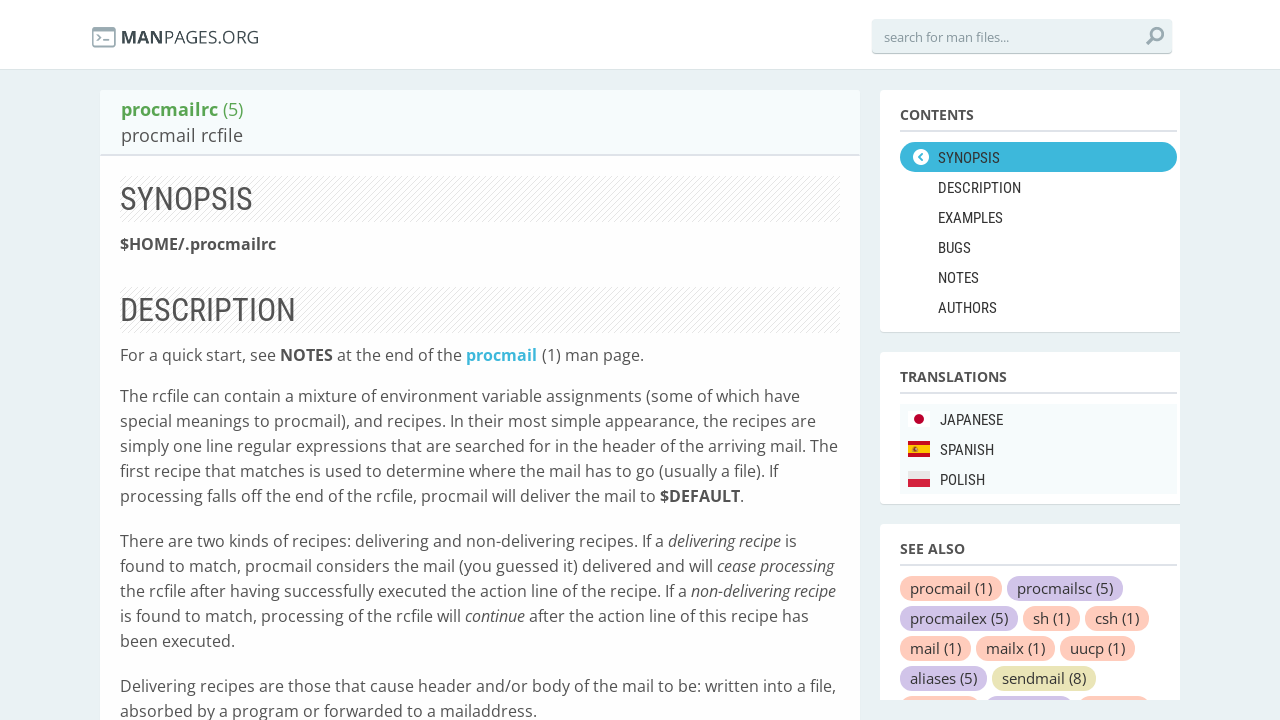

--- FILE ---
content_type: text/html; charset=utf-8
request_url: https://manpages.org/procmailrc/5
body_size: 15654
content:
<!DOCTYPE html>
<html>
<head>
  <link rel="dns-prefetch" href="//fonts.gstatic.com"/>
  <link rel="dns-prefetch" href="//fonts.googleapis.com"/>
  <link rel="dns-prefetch" href="//www.google-analytics.com"/>
  <title>man procmailrc (5): procmail rcfile</title>
  <meta http-equiv="X-UA-Compatible" content="IE=edge,chrome=1">
  <meta name="description" content="man procmailrc (5): For a quick start, see NOTES at the end of the procmail(1) man page. The rcfile can contain a mixture of environment variable assignments (some of which have special meanings to procmail), and recipes. In their most simple appearance, the recipes are simp">
  <meta name="viewport" content="width=device-width, initial-scale=1, maximum-scale=1, user-scalable=no">
  <style type="text/css">@font-face {font-family:Open Sans;font-style:italic;font-weight:300;src:url(/cf-fonts/s/open-sans/5.0.20/hebrew/300/italic.woff2);unicode-range:U+0590-05FF,U+200C-2010,U+20AA,U+25CC,U+FB1D-FB4F;font-display:swap;}@font-face {font-family:Open Sans;font-style:italic;font-weight:300;src:url(/cf-fonts/s/open-sans/5.0.20/vietnamese/300/italic.woff2);unicode-range:U+0102-0103,U+0110-0111,U+0128-0129,U+0168-0169,U+01A0-01A1,U+01AF-01B0,U+0300-0301,U+0303-0304,U+0308-0309,U+0323,U+0329,U+1EA0-1EF9,U+20AB;font-display:swap;}@font-face {font-family:Open Sans;font-style:italic;font-weight:300;src:url(/cf-fonts/s/open-sans/5.0.20/greek-ext/300/italic.woff2);unicode-range:U+1F00-1FFF;font-display:swap;}@font-face {font-family:Open Sans;font-style:italic;font-weight:300;src:url(/cf-fonts/s/open-sans/5.0.20/latin/300/italic.woff2);unicode-range:U+0000-00FF,U+0131,U+0152-0153,U+02BB-02BC,U+02C6,U+02DA,U+02DC,U+0304,U+0308,U+0329,U+2000-206F,U+2074,U+20AC,U+2122,U+2191,U+2193,U+2212,U+2215,U+FEFF,U+FFFD;font-display:swap;}@font-face {font-family:Open Sans;font-style:italic;font-weight:300;src:url(/cf-fonts/s/open-sans/5.0.20/greek/300/italic.woff2);unicode-range:U+0370-03FF;font-display:swap;}@font-face {font-family:Open Sans;font-style:italic;font-weight:300;src:url(/cf-fonts/s/open-sans/5.0.20/cyrillic/300/italic.woff2);unicode-range:U+0301,U+0400-045F,U+0490-0491,U+04B0-04B1,U+2116;font-display:swap;}@font-face {font-family:Open Sans;font-style:italic;font-weight:300;src:url(/cf-fonts/s/open-sans/5.0.20/cyrillic-ext/300/italic.woff2);unicode-range:U+0460-052F,U+1C80-1C88,U+20B4,U+2DE0-2DFF,U+A640-A69F,U+FE2E-FE2F;font-display:swap;}@font-face {font-family:Open Sans;font-style:italic;font-weight:300;src:url(/cf-fonts/s/open-sans/5.0.20/latin-ext/300/italic.woff2);unicode-range:U+0100-02AF,U+0304,U+0308,U+0329,U+1E00-1E9F,U+1EF2-1EFF,U+2020,U+20A0-20AB,U+20AD-20CF,U+2113,U+2C60-2C7F,U+A720-A7FF;font-display:swap;}@font-face {font-family:Open Sans;font-style:normal;font-weight:300;src:url(/cf-fonts/s/open-sans/5.0.20/vietnamese/300/normal.woff2);unicode-range:U+0102-0103,U+0110-0111,U+0128-0129,U+0168-0169,U+01A0-01A1,U+01AF-01B0,U+0300-0301,U+0303-0304,U+0308-0309,U+0323,U+0329,U+1EA0-1EF9,U+20AB;font-display:swap;}@font-face {font-family:Open Sans;font-style:normal;font-weight:300;src:url(/cf-fonts/s/open-sans/5.0.20/hebrew/300/normal.woff2);unicode-range:U+0590-05FF,U+200C-2010,U+20AA,U+25CC,U+FB1D-FB4F;font-display:swap;}@font-face {font-family:Open Sans;font-style:normal;font-weight:300;src:url(/cf-fonts/s/open-sans/5.0.20/cyrillic-ext/300/normal.woff2);unicode-range:U+0460-052F,U+1C80-1C88,U+20B4,U+2DE0-2DFF,U+A640-A69F,U+FE2E-FE2F;font-display:swap;}@font-face {font-family:Open Sans;font-style:normal;font-weight:300;src:url(/cf-fonts/s/open-sans/5.0.20/greek/300/normal.woff2);unicode-range:U+0370-03FF;font-display:swap;}@font-face {font-family:Open Sans;font-style:normal;font-weight:300;src:url(/cf-fonts/s/open-sans/5.0.20/latin-ext/300/normal.woff2);unicode-range:U+0100-02AF,U+0304,U+0308,U+0329,U+1E00-1E9F,U+1EF2-1EFF,U+2020,U+20A0-20AB,U+20AD-20CF,U+2113,U+2C60-2C7F,U+A720-A7FF;font-display:swap;}@font-face {font-family:Open Sans;font-style:normal;font-weight:300;src:url(/cf-fonts/s/open-sans/5.0.20/latin/300/normal.woff2);unicode-range:U+0000-00FF,U+0131,U+0152-0153,U+02BB-02BC,U+02C6,U+02DA,U+02DC,U+0304,U+0308,U+0329,U+2000-206F,U+2074,U+20AC,U+2122,U+2191,U+2193,U+2212,U+2215,U+FEFF,U+FFFD;font-display:swap;}@font-face {font-family:Open Sans;font-style:normal;font-weight:300;src:url(/cf-fonts/s/open-sans/5.0.20/greek-ext/300/normal.woff2);unicode-range:U+1F00-1FFF;font-display:swap;}@font-face {font-family:Open Sans;font-style:normal;font-weight:300;src:url(/cf-fonts/s/open-sans/5.0.20/cyrillic/300/normal.woff2);unicode-range:U+0301,U+0400-045F,U+0490-0491,U+04B0-04B1,U+2116;font-display:swap;}@font-face {font-family:Open Sans;font-style:italic;font-weight:400;src:url(/cf-fonts/s/open-sans/5.0.20/vietnamese/400/italic.woff2);unicode-range:U+0102-0103,U+0110-0111,U+0128-0129,U+0168-0169,U+01A0-01A1,U+01AF-01B0,U+0300-0301,U+0303-0304,U+0308-0309,U+0323,U+0329,U+1EA0-1EF9,U+20AB;font-display:swap;}@font-face {font-family:Open Sans;font-style:italic;font-weight:400;src:url(/cf-fonts/s/open-sans/5.0.20/cyrillic-ext/400/italic.woff2);unicode-range:U+0460-052F,U+1C80-1C88,U+20B4,U+2DE0-2DFF,U+A640-A69F,U+FE2E-FE2F;font-display:swap;}@font-face {font-family:Open Sans;font-style:italic;font-weight:400;src:url(/cf-fonts/s/open-sans/5.0.20/greek/400/italic.woff2);unicode-range:U+0370-03FF;font-display:swap;}@font-face {font-family:Open Sans;font-style:italic;font-weight:400;src:url(/cf-fonts/s/open-sans/5.0.20/cyrillic/400/italic.woff2);unicode-range:U+0301,U+0400-045F,U+0490-0491,U+04B0-04B1,U+2116;font-display:swap;}@font-face {font-family:Open Sans;font-style:italic;font-weight:400;src:url(/cf-fonts/s/open-sans/5.0.20/latin-ext/400/italic.woff2);unicode-range:U+0100-02AF,U+0304,U+0308,U+0329,U+1E00-1E9F,U+1EF2-1EFF,U+2020,U+20A0-20AB,U+20AD-20CF,U+2113,U+2C60-2C7F,U+A720-A7FF;font-display:swap;}@font-face {font-family:Open Sans;font-style:italic;font-weight:400;src:url(/cf-fonts/s/open-sans/5.0.20/latin/400/italic.woff2);unicode-range:U+0000-00FF,U+0131,U+0152-0153,U+02BB-02BC,U+02C6,U+02DA,U+02DC,U+0304,U+0308,U+0329,U+2000-206F,U+2074,U+20AC,U+2122,U+2191,U+2193,U+2212,U+2215,U+FEFF,U+FFFD;font-display:swap;}@font-face {font-family:Open Sans;font-style:italic;font-weight:400;src:url(/cf-fonts/s/open-sans/5.0.20/hebrew/400/italic.woff2);unicode-range:U+0590-05FF,U+200C-2010,U+20AA,U+25CC,U+FB1D-FB4F;font-display:swap;}@font-face {font-family:Open Sans;font-style:italic;font-weight:400;src:url(/cf-fonts/s/open-sans/5.0.20/greek-ext/400/italic.woff2);unicode-range:U+1F00-1FFF;font-display:swap;}@font-face {font-family:Open Sans;font-style:normal;font-weight:400;src:url(/cf-fonts/s/open-sans/5.0.20/greek-ext/400/normal.woff2);unicode-range:U+1F00-1FFF;font-display:swap;}@font-face {font-family:Open Sans;font-style:normal;font-weight:400;src:url(/cf-fonts/s/open-sans/5.0.20/greek/400/normal.woff2);unicode-range:U+0370-03FF;font-display:swap;}@font-face {font-family:Open Sans;font-style:normal;font-weight:400;src:url(/cf-fonts/s/open-sans/5.0.20/hebrew/400/normal.woff2);unicode-range:U+0590-05FF,U+200C-2010,U+20AA,U+25CC,U+FB1D-FB4F;font-display:swap;}@font-face {font-family:Open Sans;font-style:normal;font-weight:400;src:url(/cf-fonts/s/open-sans/5.0.20/latin/400/normal.woff2);unicode-range:U+0000-00FF,U+0131,U+0152-0153,U+02BB-02BC,U+02C6,U+02DA,U+02DC,U+0304,U+0308,U+0329,U+2000-206F,U+2074,U+20AC,U+2122,U+2191,U+2193,U+2212,U+2215,U+FEFF,U+FFFD;font-display:swap;}@font-face {font-family:Open Sans;font-style:normal;font-weight:400;src:url(/cf-fonts/s/open-sans/5.0.20/vietnamese/400/normal.woff2);unicode-range:U+0102-0103,U+0110-0111,U+0128-0129,U+0168-0169,U+01A0-01A1,U+01AF-01B0,U+0300-0301,U+0303-0304,U+0308-0309,U+0323,U+0329,U+1EA0-1EF9,U+20AB;font-display:swap;}@font-face {font-family:Open Sans;font-style:normal;font-weight:400;src:url(/cf-fonts/s/open-sans/5.0.20/cyrillic/400/normal.woff2);unicode-range:U+0301,U+0400-045F,U+0490-0491,U+04B0-04B1,U+2116;font-display:swap;}@font-face {font-family:Open Sans;font-style:normal;font-weight:400;src:url(/cf-fonts/s/open-sans/5.0.20/latin-ext/400/normal.woff2);unicode-range:U+0100-02AF,U+0304,U+0308,U+0329,U+1E00-1E9F,U+1EF2-1EFF,U+2020,U+20A0-20AB,U+20AD-20CF,U+2113,U+2C60-2C7F,U+A720-A7FF;font-display:swap;}@font-face {font-family:Open Sans;font-style:normal;font-weight:400;src:url(/cf-fonts/s/open-sans/5.0.20/cyrillic-ext/400/normal.woff2);unicode-range:U+0460-052F,U+1C80-1C88,U+20B4,U+2DE0-2DFF,U+A640-A69F,U+FE2E-FE2F;font-display:swap;}@font-face {font-family:Open Sans;font-style:italic;font-weight:600;src:url(/cf-fonts/s/open-sans/5.0.20/cyrillic/600/italic.woff2);unicode-range:U+0301,U+0400-045F,U+0490-0491,U+04B0-04B1,U+2116;font-display:swap;}@font-face {font-family:Open Sans;font-style:italic;font-weight:600;src:url(/cf-fonts/s/open-sans/5.0.20/cyrillic-ext/600/italic.woff2);unicode-range:U+0460-052F,U+1C80-1C88,U+20B4,U+2DE0-2DFF,U+A640-A69F,U+FE2E-FE2F;font-display:swap;}@font-face {font-family:Open Sans;font-style:italic;font-weight:600;src:url(/cf-fonts/s/open-sans/5.0.20/hebrew/600/italic.woff2);unicode-range:U+0590-05FF,U+200C-2010,U+20AA,U+25CC,U+FB1D-FB4F;font-display:swap;}@font-face {font-family:Open Sans;font-style:italic;font-weight:600;src:url(/cf-fonts/s/open-sans/5.0.20/greek/600/italic.woff2);unicode-range:U+0370-03FF;font-display:swap;}@font-face {font-family:Open Sans;font-style:italic;font-weight:600;src:url(/cf-fonts/s/open-sans/5.0.20/greek-ext/600/italic.woff2);unicode-range:U+1F00-1FFF;font-display:swap;}@font-face {font-family:Open Sans;font-style:italic;font-weight:600;src:url(/cf-fonts/s/open-sans/5.0.20/latin-ext/600/italic.woff2);unicode-range:U+0100-02AF,U+0304,U+0308,U+0329,U+1E00-1E9F,U+1EF2-1EFF,U+2020,U+20A0-20AB,U+20AD-20CF,U+2113,U+2C60-2C7F,U+A720-A7FF;font-display:swap;}@font-face {font-family:Open Sans;font-style:italic;font-weight:600;src:url(/cf-fonts/s/open-sans/5.0.20/vietnamese/600/italic.woff2);unicode-range:U+0102-0103,U+0110-0111,U+0128-0129,U+0168-0169,U+01A0-01A1,U+01AF-01B0,U+0300-0301,U+0303-0304,U+0308-0309,U+0323,U+0329,U+1EA0-1EF9,U+20AB;font-display:swap;}@font-face {font-family:Open Sans;font-style:italic;font-weight:600;src:url(/cf-fonts/s/open-sans/5.0.20/latin/600/italic.woff2);unicode-range:U+0000-00FF,U+0131,U+0152-0153,U+02BB-02BC,U+02C6,U+02DA,U+02DC,U+0304,U+0308,U+0329,U+2000-206F,U+2074,U+20AC,U+2122,U+2191,U+2193,U+2212,U+2215,U+FEFF,U+FFFD;font-display:swap;}@font-face {font-family:Open Sans;font-style:normal;font-weight:600;src:url(/cf-fonts/s/open-sans/5.0.20/latin/600/normal.woff2);unicode-range:U+0000-00FF,U+0131,U+0152-0153,U+02BB-02BC,U+02C6,U+02DA,U+02DC,U+0304,U+0308,U+0329,U+2000-206F,U+2074,U+20AC,U+2122,U+2191,U+2193,U+2212,U+2215,U+FEFF,U+FFFD;font-display:swap;}@font-face {font-family:Open Sans;font-style:normal;font-weight:600;src:url(/cf-fonts/s/open-sans/5.0.20/greek-ext/600/normal.woff2);unicode-range:U+1F00-1FFF;font-display:swap;}@font-face {font-family:Open Sans;font-style:normal;font-weight:600;src:url(/cf-fonts/s/open-sans/5.0.20/hebrew/600/normal.woff2);unicode-range:U+0590-05FF,U+200C-2010,U+20AA,U+25CC,U+FB1D-FB4F;font-display:swap;}@font-face {font-family:Open Sans;font-style:normal;font-weight:600;src:url(/cf-fonts/s/open-sans/5.0.20/greek/600/normal.woff2);unicode-range:U+0370-03FF;font-display:swap;}@font-face {font-family:Open Sans;font-style:normal;font-weight:600;src:url(/cf-fonts/s/open-sans/5.0.20/cyrillic/600/normal.woff2);unicode-range:U+0301,U+0400-045F,U+0490-0491,U+04B0-04B1,U+2116;font-display:swap;}@font-face {font-family:Open Sans;font-style:normal;font-weight:600;src:url(/cf-fonts/s/open-sans/5.0.20/latin-ext/600/normal.woff2);unicode-range:U+0100-02AF,U+0304,U+0308,U+0329,U+1E00-1E9F,U+1EF2-1EFF,U+2020,U+20A0-20AB,U+20AD-20CF,U+2113,U+2C60-2C7F,U+A720-A7FF;font-display:swap;}@font-face {font-family:Open Sans;font-style:normal;font-weight:600;src:url(/cf-fonts/s/open-sans/5.0.20/cyrillic-ext/600/normal.woff2);unicode-range:U+0460-052F,U+1C80-1C88,U+20B4,U+2DE0-2DFF,U+A640-A69F,U+FE2E-FE2F;font-display:swap;}@font-face {font-family:Open Sans;font-style:normal;font-weight:600;src:url(/cf-fonts/s/open-sans/5.0.20/vietnamese/600/normal.woff2);unicode-range:U+0102-0103,U+0110-0111,U+0128-0129,U+0168-0169,U+01A0-01A1,U+01AF-01B0,U+0300-0301,U+0303-0304,U+0308-0309,U+0323,U+0329,U+1EA0-1EF9,U+20AB;font-display:swap;}@font-face {font-family:Open Sans;font-style:italic;font-weight:700;src:url(/cf-fonts/s/open-sans/5.0.20/greek-ext/700/italic.woff2);unicode-range:U+1F00-1FFF;font-display:swap;}@font-face {font-family:Open Sans;font-style:italic;font-weight:700;src:url(/cf-fonts/s/open-sans/5.0.20/latin/700/italic.woff2);unicode-range:U+0000-00FF,U+0131,U+0152-0153,U+02BB-02BC,U+02C6,U+02DA,U+02DC,U+0304,U+0308,U+0329,U+2000-206F,U+2074,U+20AC,U+2122,U+2191,U+2193,U+2212,U+2215,U+FEFF,U+FFFD;font-display:swap;}@font-face {font-family:Open Sans;font-style:italic;font-weight:700;src:url(/cf-fonts/s/open-sans/5.0.20/cyrillic-ext/700/italic.woff2);unicode-range:U+0460-052F,U+1C80-1C88,U+20B4,U+2DE0-2DFF,U+A640-A69F,U+FE2E-FE2F;font-display:swap;}@font-face {font-family:Open Sans;font-style:italic;font-weight:700;src:url(/cf-fonts/s/open-sans/5.0.20/vietnamese/700/italic.woff2);unicode-range:U+0102-0103,U+0110-0111,U+0128-0129,U+0168-0169,U+01A0-01A1,U+01AF-01B0,U+0300-0301,U+0303-0304,U+0308-0309,U+0323,U+0329,U+1EA0-1EF9,U+20AB;font-display:swap;}@font-face {font-family:Open Sans;font-style:italic;font-weight:700;src:url(/cf-fonts/s/open-sans/5.0.20/latin-ext/700/italic.woff2);unicode-range:U+0100-02AF,U+0304,U+0308,U+0329,U+1E00-1E9F,U+1EF2-1EFF,U+2020,U+20A0-20AB,U+20AD-20CF,U+2113,U+2C60-2C7F,U+A720-A7FF;font-display:swap;}@font-face {font-family:Open Sans;font-style:italic;font-weight:700;src:url(/cf-fonts/s/open-sans/5.0.20/cyrillic/700/italic.woff2);unicode-range:U+0301,U+0400-045F,U+0490-0491,U+04B0-04B1,U+2116;font-display:swap;}@font-face {font-family:Open Sans;font-style:italic;font-weight:700;src:url(/cf-fonts/s/open-sans/5.0.20/hebrew/700/italic.woff2);unicode-range:U+0590-05FF,U+200C-2010,U+20AA,U+25CC,U+FB1D-FB4F;font-display:swap;}@font-face {font-family:Open Sans;font-style:italic;font-weight:700;src:url(/cf-fonts/s/open-sans/5.0.20/greek/700/italic.woff2);unicode-range:U+0370-03FF;font-display:swap;}@font-face {font-family:Open Sans;font-style:normal;font-weight:700;src:url(/cf-fonts/s/open-sans/5.0.20/cyrillic-ext/700/normal.woff2);unicode-range:U+0460-052F,U+1C80-1C88,U+20B4,U+2DE0-2DFF,U+A640-A69F,U+FE2E-FE2F;font-display:swap;}@font-face {font-family:Open Sans;font-style:normal;font-weight:700;src:url(/cf-fonts/s/open-sans/5.0.20/latin/700/normal.woff2);unicode-range:U+0000-00FF,U+0131,U+0152-0153,U+02BB-02BC,U+02C6,U+02DA,U+02DC,U+0304,U+0308,U+0329,U+2000-206F,U+2074,U+20AC,U+2122,U+2191,U+2193,U+2212,U+2215,U+FEFF,U+FFFD;font-display:swap;}@font-face {font-family:Open Sans;font-style:normal;font-weight:700;src:url(/cf-fonts/s/open-sans/5.0.20/greek/700/normal.woff2);unicode-range:U+0370-03FF;font-display:swap;}@font-face {font-family:Open Sans;font-style:normal;font-weight:700;src:url(/cf-fonts/s/open-sans/5.0.20/cyrillic/700/normal.woff2);unicode-range:U+0301,U+0400-045F,U+0490-0491,U+04B0-04B1,U+2116;font-display:swap;}@font-face {font-family:Open Sans;font-style:normal;font-weight:700;src:url(/cf-fonts/s/open-sans/5.0.20/vietnamese/700/normal.woff2);unicode-range:U+0102-0103,U+0110-0111,U+0128-0129,U+0168-0169,U+01A0-01A1,U+01AF-01B0,U+0300-0301,U+0303-0304,U+0308-0309,U+0323,U+0329,U+1EA0-1EF9,U+20AB;font-display:swap;}@font-face {font-family:Open Sans;font-style:normal;font-weight:700;src:url(/cf-fonts/s/open-sans/5.0.20/hebrew/700/normal.woff2);unicode-range:U+0590-05FF,U+200C-2010,U+20AA,U+25CC,U+FB1D-FB4F;font-display:swap;}@font-face {font-family:Open Sans;font-style:normal;font-weight:700;src:url(/cf-fonts/s/open-sans/5.0.20/latin-ext/700/normal.woff2);unicode-range:U+0100-02AF,U+0304,U+0308,U+0329,U+1E00-1E9F,U+1EF2-1EFF,U+2020,U+20A0-20AB,U+20AD-20CF,U+2113,U+2C60-2C7F,U+A720-A7FF;font-display:swap;}@font-face {font-family:Open Sans;font-style:normal;font-weight:700;src:url(/cf-fonts/s/open-sans/5.0.20/greek-ext/700/normal.woff2);unicode-range:U+1F00-1FFF;font-display:swap;}@font-face {font-family:Open Sans;font-style:italic;font-weight:800;src:url(/cf-fonts/s/open-sans/5.0.20/latin-ext/800/italic.woff2);unicode-range:U+0100-02AF,U+0304,U+0308,U+0329,U+1E00-1E9F,U+1EF2-1EFF,U+2020,U+20A0-20AB,U+20AD-20CF,U+2113,U+2C60-2C7F,U+A720-A7FF;font-display:swap;}@font-face {font-family:Open Sans;font-style:italic;font-weight:800;src:url(/cf-fonts/s/open-sans/5.0.20/cyrillic/800/italic.woff2);unicode-range:U+0301,U+0400-045F,U+0490-0491,U+04B0-04B1,U+2116;font-display:swap;}@font-face {font-family:Open Sans;font-style:italic;font-weight:800;src:url(/cf-fonts/s/open-sans/5.0.20/hebrew/800/italic.woff2);unicode-range:U+0590-05FF,U+200C-2010,U+20AA,U+25CC,U+FB1D-FB4F;font-display:swap;}@font-face {font-family:Open Sans;font-style:italic;font-weight:800;src:url(/cf-fonts/s/open-sans/5.0.20/greek-ext/800/italic.woff2);unicode-range:U+1F00-1FFF;font-display:swap;}@font-face {font-family:Open Sans;font-style:italic;font-weight:800;src:url(/cf-fonts/s/open-sans/5.0.20/greek/800/italic.woff2);unicode-range:U+0370-03FF;font-display:swap;}@font-face {font-family:Open Sans;font-style:italic;font-weight:800;src:url(/cf-fonts/s/open-sans/5.0.20/vietnamese/800/italic.woff2);unicode-range:U+0102-0103,U+0110-0111,U+0128-0129,U+0168-0169,U+01A0-01A1,U+01AF-01B0,U+0300-0301,U+0303-0304,U+0308-0309,U+0323,U+0329,U+1EA0-1EF9,U+20AB;font-display:swap;}@font-face {font-family:Open Sans;font-style:italic;font-weight:800;src:url(/cf-fonts/s/open-sans/5.0.20/latin/800/italic.woff2);unicode-range:U+0000-00FF,U+0131,U+0152-0153,U+02BB-02BC,U+02C6,U+02DA,U+02DC,U+0304,U+0308,U+0329,U+2000-206F,U+2074,U+20AC,U+2122,U+2191,U+2193,U+2212,U+2215,U+FEFF,U+FFFD;font-display:swap;}@font-face {font-family:Open Sans;font-style:italic;font-weight:800;src:url(/cf-fonts/s/open-sans/5.0.20/cyrillic-ext/800/italic.woff2);unicode-range:U+0460-052F,U+1C80-1C88,U+20B4,U+2DE0-2DFF,U+A640-A69F,U+FE2E-FE2F;font-display:swap;}@font-face {font-family:Open Sans;font-style:normal;font-weight:800;src:url(/cf-fonts/s/open-sans/5.0.20/cyrillic/800/normal.woff2);unicode-range:U+0301,U+0400-045F,U+0490-0491,U+04B0-04B1,U+2116;font-display:swap;}@font-face {font-family:Open Sans;font-style:normal;font-weight:800;src:url(/cf-fonts/s/open-sans/5.0.20/vietnamese/800/normal.woff2);unicode-range:U+0102-0103,U+0110-0111,U+0128-0129,U+0168-0169,U+01A0-01A1,U+01AF-01B0,U+0300-0301,U+0303-0304,U+0308-0309,U+0323,U+0329,U+1EA0-1EF9,U+20AB;font-display:swap;}@font-face {font-family:Open Sans;font-style:normal;font-weight:800;src:url(/cf-fonts/s/open-sans/5.0.20/greek-ext/800/normal.woff2);unicode-range:U+1F00-1FFF;font-display:swap;}@font-face {font-family:Open Sans;font-style:normal;font-weight:800;src:url(/cf-fonts/s/open-sans/5.0.20/greek/800/normal.woff2);unicode-range:U+0370-03FF;font-display:swap;}@font-face {font-family:Open Sans;font-style:normal;font-weight:800;src:url(/cf-fonts/s/open-sans/5.0.20/latin-ext/800/normal.woff2);unicode-range:U+0100-02AF,U+0304,U+0308,U+0329,U+1E00-1E9F,U+1EF2-1EFF,U+2020,U+20A0-20AB,U+20AD-20CF,U+2113,U+2C60-2C7F,U+A720-A7FF;font-display:swap;}@font-face {font-family:Open Sans;font-style:normal;font-weight:800;src:url(/cf-fonts/s/open-sans/5.0.20/latin/800/normal.woff2);unicode-range:U+0000-00FF,U+0131,U+0152-0153,U+02BB-02BC,U+02C6,U+02DA,U+02DC,U+0304,U+0308,U+0329,U+2000-206F,U+2074,U+20AC,U+2122,U+2191,U+2193,U+2212,U+2215,U+FEFF,U+FFFD;font-display:swap;}@font-face {font-family:Open Sans;font-style:normal;font-weight:800;src:url(/cf-fonts/s/open-sans/5.0.20/hebrew/800/normal.woff2);unicode-range:U+0590-05FF,U+200C-2010,U+20AA,U+25CC,U+FB1D-FB4F;font-display:swap;}@font-face {font-family:Open Sans;font-style:normal;font-weight:800;src:url(/cf-fonts/s/open-sans/5.0.20/cyrillic-ext/800/normal.woff2);unicode-range:U+0460-052F,U+1C80-1C88,U+20B4,U+2DE0-2DFF,U+A640-A69F,U+FE2E-FE2F;font-display:swap;}</style>
  <style type="text/css">@font-face {font-family:Roboto Condensed;font-style:normal;font-weight:400;src:url(/cf-fonts/s/roboto-condensed/5.0.14/cyrillic/400/normal.woff2);unicode-range:U+0301,U+0400-045F,U+0490-0491,U+04B0-04B1,U+2116;font-display:swap;}@font-face {font-family:Roboto Condensed;font-style:normal;font-weight:400;src:url(/cf-fonts/s/roboto-condensed/5.0.14/greek/400/normal.woff2);unicode-range:U+0370-03FF;font-display:swap;}@font-face {font-family:Roboto Condensed;font-style:normal;font-weight:400;src:url(/cf-fonts/s/roboto-condensed/5.0.14/latin/400/normal.woff2);unicode-range:U+0000-00FF,U+0131,U+0152-0153,U+02BB-02BC,U+02C6,U+02DA,U+02DC,U+0304,U+0308,U+0329,U+2000-206F,U+2074,U+20AC,U+2122,U+2191,U+2193,U+2212,U+2215,U+FEFF,U+FFFD;font-display:swap;}@font-face {font-family:Roboto Condensed;font-style:normal;font-weight:400;src:url(/cf-fonts/s/roboto-condensed/5.0.14/latin-ext/400/normal.woff2);unicode-range:U+0100-02AF,U+0304,U+0308,U+0329,U+1E00-1E9F,U+1EF2-1EFF,U+2020,U+20A0-20AB,U+20AD-20CF,U+2113,U+2C60-2C7F,U+A720-A7FF;font-display:swap;}@font-face {font-family:Roboto Condensed;font-style:normal;font-weight:400;src:url(/cf-fonts/s/roboto-condensed/5.0.14/cyrillic-ext/400/normal.woff2);unicode-range:U+0460-052F,U+1C80-1C88,U+20B4,U+2DE0-2DFF,U+A640-A69F,U+FE2E-FE2F;font-display:swap;}@font-face {font-family:Roboto Condensed;font-style:normal;font-weight:400;src:url(/cf-fonts/s/roboto-condensed/5.0.14/greek-ext/400/normal.woff2);unicode-range:U+1F00-1FFF;font-display:swap;}@font-face {font-family:Roboto Condensed;font-style:normal;font-weight:400;src:url(/cf-fonts/s/roboto-condensed/5.0.14/vietnamese/400/normal.woff2);unicode-range:U+0102-0103,U+0110-0111,U+0128-0129,U+0168-0169,U+01A0-01A1,U+01AF-01B0,U+0300-0301,U+0303-0304,U+0308-0309,U+0323,U+0329,U+1EA0-1EF9,U+20AB;font-display:swap;}@font-face {font-family:Roboto Condensed;font-style:normal;font-weight:700;src:url(/cf-fonts/s/roboto-condensed/5.0.14/greek/700/normal.woff2);unicode-range:U+0370-03FF;font-display:swap;}@font-face {font-family:Roboto Condensed;font-style:normal;font-weight:700;src:url(/cf-fonts/s/roboto-condensed/5.0.14/cyrillic/700/normal.woff2);unicode-range:U+0301,U+0400-045F,U+0490-0491,U+04B0-04B1,U+2116;font-display:swap;}@font-face {font-family:Roboto Condensed;font-style:normal;font-weight:700;src:url(/cf-fonts/s/roboto-condensed/5.0.14/greek-ext/700/normal.woff2);unicode-range:U+1F00-1FFF;font-display:swap;}@font-face {font-family:Roboto Condensed;font-style:normal;font-weight:700;src:url(/cf-fonts/s/roboto-condensed/5.0.14/latin/700/normal.woff2);unicode-range:U+0000-00FF,U+0131,U+0152-0153,U+02BB-02BC,U+02C6,U+02DA,U+02DC,U+0304,U+0308,U+0329,U+2000-206F,U+2074,U+20AC,U+2122,U+2191,U+2193,U+2212,U+2215,U+FEFF,U+FFFD;font-display:swap;}@font-face {font-family:Roboto Condensed;font-style:normal;font-weight:700;src:url(/cf-fonts/s/roboto-condensed/5.0.14/latin-ext/700/normal.woff2);unicode-range:U+0100-02AF,U+0304,U+0308,U+0329,U+1E00-1E9F,U+1EF2-1EFF,U+2020,U+20A0-20AB,U+20AD-20CF,U+2113,U+2C60-2C7F,U+A720-A7FF;font-display:swap;}@font-face {font-family:Roboto Condensed;font-style:normal;font-weight:700;src:url(/cf-fonts/s/roboto-condensed/5.0.14/vietnamese/700/normal.woff2);unicode-range:U+0102-0103,U+0110-0111,U+0128-0129,U+0168-0169,U+01A0-01A1,U+01AF-01B0,U+0300-0301,U+0303-0304,U+0308-0309,U+0323,U+0329,U+1EA0-1EF9,U+20AB;font-display:swap;}@font-face {font-family:Roboto Condensed;font-style:normal;font-weight:700;src:url(/cf-fonts/s/roboto-condensed/5.0.14/cyrillic-ext/700/normal.woff2);unicode-range:U+0460-052F,U+1C80-1C88,U+20B4,U+2DE0-2DFF,U+A640-A69F,U+FE2E-FE2F;font-display:swap;}</style>
  <link href='//fonts.googleapis.com/css?family=Droid+Sans+Mono' rel='stylesheet' type='text/css'>
  <link data-turbolinks-track="true" href="/assets/application-f7897fbdd67c6822d0a0ff57b3ffc02f.css" media="all" rel="stylesheet" />
  <script async="async" data-turbolinks-track="true" src="/assets/application-b47bf462822a1e5557c375def5c1aa58.js"></script>

  <!--[if IE]>
        
    <![endif]-->
<script type="text/javascript">
//<![CDATA[
      var LANG = 'en';
//]]>
</script>
  
  <meta content="authenticity_token" name="csrf-param" />
<meta content="iR1306WaTzpRNw9gSR55o/OV6a6YEoVTizxuIIf7AiU=" name="csrf-token" />
<script>
  (function(i,s,o,g,r,a,m){i['GoogleAnalyticsObject']=r;i[r]=i[r]||function(){
  (i[r].q=i[r].q||[]).push(arguments)},i[r].l=1*new Date();a=s.createElement(o),
  m=s.getElementsByTagName(o)[0];a.async=1;a.src=g;m.parentNode.insertBefore(a,m)
  })(window,document,'script','//www.google-analytics.com/analytics.js','ga');

  ga('create', 'UA-56225390-2', 'auto');
  ga('send', 'pageview');

</script>
</head>
<body>
  <div class="header-container">
    <header class="clearfix">
      <div class="logo"><a href="/"><img src="/assets/logo-01e8ca9d4868e2e64bed82dde5c62d60.png" alt="logo"></a></div>
       <!--
        <nav>
    <ul>
        <li class="synopsis selected"><a title="synopsis" href="#synopsis">SYNOPSIS</a></li>
        <li class="description"><a title="description" href="#description">DESCRIPTION</a></li>
        <li class="examples"><a title="examples" href="#examples">EXAMPLES</a></li>
        <li class="bugs"><a title="bugs" href="#bugs">BUGS</a></li>
        <li class="notes"><a title="notes" href="#notes">NOTES</a></li>
        <li class="authors"><a title="authors" href="#authors">AUTHORS</a></li>
    </ul>
  </nav>
  -->
      <div class="search">
        <form accept-charset="UTF-8" action="/pagenames/autocomplete_page_name_name" method="post"><div style="display:none"><input name="utf8" type="hidden" value="&#x2713;" /><input name="authenticity_token" type="hidden" value="iR1306WaTzpRNw9gSR55o/OV6a6YEoVTizxuIIf7AiU=" /></div>
            <input data-autocomplete="/pagenames/autocomplete_page_name_name" id="page_name_name" name="page_name[name]" placeholder="search for man files..." type="text" />
            <button type="submit" onclick="return false">
              <img src="/assets/search_-5f10690007ebc2fbfce6cf9b1f687474.svg">
            </button>
</form>      </div>
      <a class="mcat"><img src="/assets/menu-533ee2b7609b0e242c51d7f42ca18b7f.png"></a>
    </header>
  </div>
  <div id="core">
    <div class="main-wrapper">
      <link rel="stylesheet" href="//cdnjs.cloudflare.com/ajax/libs/highlight.js/8.3/styles/default.min.css">
<script src="//cdnjs.cloudflare.com/ajax/libs/highlight.js/8.3/highlight.min.js"></script>

<div class="manpages-show">


<div class="main-container">
  <main>

    <div class="article-container">
        <div class="article_table">
            <span>procmailrc<i>(5)</i></span>
            <span>procmail rcfile</span>
        </div>
      <article>
        <a name="synopsis"></a><div class="section">
<h2>SYNOPSIS</h2>


<b>$HOME/.procmailrc</b>



<br/>



</div>
<a name="description"></a><div class="section">
<h2>DESCRIPTION</h2>
For a quick start, see
<b>NOTES</b>
at the end of the
<b><a class="man" category="1" href="/procmail">procmail</a></b>(1)
man page.
<p>
The rcfile can contain a mixture of environment variable assignments (some
of which have special meanings to procmail), and recipes.  In their most
simple appearance, the recipes are simply one line regular expressions
that are searched for in the header of the arriving mail.  The first recipe
that matches is used to determine where the mail has to go (usually a file).
If processing falls off the end of the rcfile, procmail will deliver the mail
to
<b>$DEFAULT</b>.
</p><p>
There are two kinds of recipes: delivering and non-delivering recipes.
If a
<i>delivering recipe</i>
is found to match, procmail considers the mail (you guessed it) delivered and
will
<i>cease processing</i>
the rcfile after having successfully executed the action line of the recipe.
If a
<i>non-delivering recipe</i>
is found to match, processing of the rcfile will
<i>continue</i>
after the action line of this recipe has been executed.
</p><p>
Delivering recipes are those that cause header and/or body of the mail to
be: written into a file, absorbed by a program or forwarded to a mailaddress.
</p><p>
Non-delivering recipes are: those that cause the output of a program or
filter to be captured back by procmail or those that start a nesting block.
</p><p>
You can tell procmail to treat a
<i>delivering recipe</i>
as if it were a non-delivering recipe by specifying the `c' flag on
such a recipe.  This will make procmail generate a
<i>carbon copy</i>
of the mail by delivering it to this recipe, yet continue processing the
rcfile.
</p><p>
By using any number of recipes you can presort your mail extremely
straightforward into several mailfolders.  Bear in mind though that the mail
can arrive concurrently in these mailfolders (if several procmail programs
happen to run at the same time, not unlikely if a lot of mail arrives).  To
make sure this does not result in a mess, proper use of lockfiles is highly
recommended.
</p><p>
The environment variable
<b>assignments</b>
and
<b>recipes</b>
can be freely intermixed in the rcfile. If any environment variable has
a special meaning to procmail, it will be used appropriately the moment
it is parsed (i.e., you can change the current directory whenever you
want by specifying a new
<b>MAILDIR</b>,
switch lockfiles by specifying a new
<b>LOCKFILE</b>,
change the umask at any time, etc., the possibilities are endless :-).
</p><p>
The assignments and substitutions of these environment variables are handled
exactly like in
<b><a class="man" category="1" href="/sh">sh</a></b>(1)
(that includes all possible quotes and escapes),
with the added bonus that blanks around the '=' sign are ignored and that,
if an environment variable appears without a trailing '=', it will be
removed from the environment.  Any program in backquotes started by procmail
will have the entire mail at its stdin.
</p><p>


<br/>



</p></div>
<div class="section">
<h2>Comments</h2>
A word beginning with # and all the following characters up to a NEWLINE
are ignored.  This does not apply to condition lines, which cannot be
commented.
<br/>



</div>
<div class="section">
<h2>Recipes</h2>


<p>
A line starting with ':' marks the beginning of a recipe.  It has the
following format:
</p><p>




</p><pre>
</pre><dl compact="compact"><dt/><dd>:0 [<i>flags</i>] [ : [<i>locallockfile</i>] ]
&lt;zero or more conditions (one per line)&gt;
&lt;exactly one action line&gt;
</dd></dl>




<p>
Conditions start with a leading `*', everything after that character
is passed on to the internal egrep
<b>literally</b>,
except for leading and trailing whitespace.
These regular expressions are
<b>completely</b>
compatible to the normal
<b><a class="man" category="1" href="/egrep">egrep</a></b>(1)
extended regular expressions.  See also
<b>Extended regular expressions</b>.
</p><p>
Conditions are anded; if there are no conditions the result will be true
by default.
</p><p>

<i>Flags</i>
can be any of the following:
<br/>
Tp 0.5i
<b>H</b>
Egrep the header (default).
<br/>
Tp 
<b>B</b>
Egrep the body.
<br/>
Tp 
<b>D</b>
Tell the internal egrep to distinguish between upper and lower case (contrary
to the default which is to ignore case).
<br/>
Tp 
<b>A</b>
This recipe will not be executed unless the conditions on the last preceding
recipe (on the current block-nesting level) without the `A' or
`a' flag matched as well.  This allows you to chain actions
that depend on a common condition.
<br/>
Tp 
<b>a</b>
Has the same meaning as the `A' flag, with the additional
condition that the immediately preceding recipe must have been
<i>successfully</i>
completed before this recipe is executed.
<br/>
Tp 
<b>E</b>
This recipe only executes if the immediately preceding recipe was not
executed.  Execution of this recipe also disables any immediately
following recipes with the 'E' flag.  This allows you to specify
`else if' actions.
<br/>
Tp 
<b>e</b>
This recipe only executes if the immediately preceding recipe
<i>failed</i>
(i.e., the action line was attempted, but resulted in an error).
<br/>
Tp 
<b>h</b>
Feed the header to the pipe, file or mail destination (default).
<br/>
Tp 
<b>b</b>
Feed the body to the pipe, file or mail destination (default).
<br/>
Tp 
<b>f</b>
Consider the pipe as a filter.
<br/>
Tp 
<b>c</b>
Generate a
<b>carbon copy</b>
of this mail.  This only makes sense on
<i>delivering</i>
recipes.  The only non-delivering recipe this flag has an effect on is
on a nesting block, in order to generate a carbon copy this will
<b>clone</b>
the running procmail process (lockfiles will not be inherited), whereby
the clone will proceed as usual and the parent will jump across the block.
<br/>
Tp 
<b>w</b>
Wait for the filter or program to finish and check its exitcode (normally
ignored); if the filter is unsuccessful, then the text will not have been
filtered.
<br/>
Tp 
<b>W</b>
Has the same meaning as the `w' flag, but will suppress any
`Program failure' message.
<br/>
Tp 
<b>i</b>
Ignore any write errors on this recipe (i.e., usually due to an early closed
pipe).
<br/>
Tp 
<b>r</b>
Raw mode, do not try to ensure the mail ends with an empty line, write
it out as is.
</p><p>
There are some special conditions you can use that are not straight regular
expressions.  To select them, the condition must start with:
<br/>
Tp 0.5i
<b>!</b>
Invert the condition.
<br/>
Tp 
<b>$</b>
Evaluate the remainder of this condition according to
<b><a class="man" category="1" href="/sh">sh</a></b>(1)
substitution rules inside double quotes, skip leading whitespace,
then reparse it.
<br/>
Tp 
<b>?</b>
Use the exitcode of the specified program.
<br/>
Tp 
<b>&lt;</b>
Check if the total length of the mail is shorter than the specified (in
decimal) number of bytes.
<br/>
Tp 
<b>&gt;</b>
Analogous to '&lt;'.
<br/>
Tp 
<b>variablename </b><i>??</i>
Match the remainder of this condition against the value of this environment
variable (which cannot be a pseudo variable).  A special case is if
variablename is equal to `B', `H', `HB' or `BH'; this merely overrides the
default header/body search area defined by the initial flags on this recipe.
<br/>
Tp 
<b>\</b>
To quote any of the above at the start of the line.
<br/>



</p></div>
<div class="section">
<h2>Local lockfile</h2>


<p>
If you put a second (trailing) ':' on the first recipe line, then procmail
will use a
<i>locallockfile</i>
(for this recipe only).  You can optionally specify the locallockfile
to use; if you don't however, procmail will use the destination filename
(or the filename following the first '&gt;&gt;') and will append $LOCKEXT to it.
<br/>



</p></div>
<div class="section">
<h2>Recipe action line</h2>


<p>
The action line can start with the following characters:
<br/>
Tp 
<b>!</b>
Forwards to all the specified mail addresses.
<br/>
Tp 
<b>|</b>
Starts the specified program, possibly in $SHELL if any
of the characters $SHELLMETAS are spotted.  You can optionally prepend this
pipe symbol with
<i>variable=</i>,
which will cause stdout of the program to be captured in the environment
<i>variable</i>
(procmail will
<b>not</b>
terminate processing the rcfile at this point).
If you specify just this pipe symbol, without any program, then procmail will
pipe the mail to stdout.
<br/>
Tp 
<b>{</b>
Followed by at least one space, tab or newline will mark the start of a
nesting block.  Everything up till the next closing brace will depend on
the conditions specified for this recipe.  Unlimited nesting is permitted.
The closing brace exists merely to delimit the block, it will
<i>not</i>
cause procmail to terminate in any way.  If the end of a block is reached
processing will continue as usual after the block.
On a nesting block, the flags `H' and `B' only affect
the conditions leading up to the block, the flags `h' and
`b' have no effect whatsoever.
</p><p>
Anything else will be taken as a mailbox name (either a filename or a
directory, absolute or relative to the current directory (see MAILDIR)).
If it is a (possibly yet nonexistent) filename, the mail will be appended to
it.
</p><p>
If it is a directory, the mail will be delivered to a newly created,
guaranteed to be unique file named $MSGPREFIX* in the specified directory.
If the mailbox name ends in "/.", then this directory is
presumed to be an MH folder; i.e., procmail will use the next number it
finds available.  If the mailbox name ends in "/", then this
directory is presumed to be a maildir folder; i.e., procmail will deliver
the message to a file in a subdirectory named "tmp" and rename it to be
inside a subdirectory named "new".  If the mailbox is specified to be an MH
folder or maildir folder, procmail will create the necessary directories if
they don't exist, rather than treat the mailbox as a non-existent
filename.  When procmail is delivering to directories, you can specify
multiple directories to deliver to (procmail will do so utilising
hardlinks).
<br/>



</p></div>
<div class="section">
<h2>Environment variable defaults</h2>



<br/>
Tp 2.2i
<b>LOGNAME, HOME and SHELL</b>
Your (the recipient's) defaults
<br/>
Tp 
<b>PATH</b>
$HOME/bin :/usr/local/bin :/usr/bin :/bin
(Except
during the processing of an /etc/procmailrc file, when it will be set
to
`/usr/local/bin :/usr/bin :/bin'.)
<br/>
Tp 
<b>SHELLMETAS</b>
&amp; |&lt;&gt;~;?*[
<br/>
Tp 
<b>SHELLFLAGS</b>
-c
<br/>
Tp 
<b>ORGMAIL</b>
/var/mail/$LOGNAME
<br/>
(Unless
<b>-m</b>
has been specified, in which case it is unset)
<br/>
Tp 
<b>MAILDIR</b>
$HOME
<br/>
(Unless the name of the first successfully opened rcfile starts with
`./' or if
<b>-m</b>
has been specified, in which case it defaults to `.')
<br/>
Tp 
<b>DEFAULT</b>
$ORGMAIL
<br/>
Tp 
<b>MSGPREFIX</b>
msg.
<br/>
Tp 
<b>SENDMAIL</b>
/usr/sbin/sendmail
<br/>
Tp 
<b>SENDMAILFLAGS</b>
-oi
<br/>
Tp 
<b>HOST</b>
The current hostname
<br/>
Tp 
<b>COMSAT</b>
no
<br/>
(If an rcfile is specified on the command line)
<br/>
Tp 
<b>PROCMAIL_VERSION</b>
3.23pre
<br/>
Tp 
<b>LOCKEXT</b>
.lock
<p>
Other cleared or preset environment variables are IFS, ENV and PWD.
</p><p>
For security reasons, upon startup procmail will wipe out all environment variables that are suspected of modifying the behavior of the runtime linker.
<br/>



</p></div>
<div class="section">
<h2>Environment</h2>


<p>
Before you get lost in the multitude of environment variables, keep in mind
that all of them have reasonable defaults.
<br/>
Tp 1.2i
<b>MAILDIR</b>
Current directory while procmail is executing (that means that all paths
are relative to $MAILDIR).
<br/>
Tp 
<b>DEFAULT</b>
Default
<b>mailbox</b>
file (if not told otherwise, procmail will dump mail in this mailbox).
Procmail will automatically use $DEFAULT$LOCKEXT as lockfile prior to writing
to this mailbox.  You do not need to set this variable, since it already
points to the standard system mailbox.
<br/>
Tp 
<b>LOGFILE</b>
This file will also contain any error or diagnostic messages from procmail
(normally none :-) or any other programs started by procmail.  If this file
is not specified, any diagnostics or error messages will
be mailed back to the sender.
See also
<b>LOGABSTRACT</b>.
<br/>
Tp 
<b>VERBOSE</b>
You can turn on
<i>extended diagnostics</i>
by setting this variable to `yes' or `on', to turn it off again set it to `no'
or `off'.
<br/>
Tp 
<b>LOGABSTRACT</b>
Just before procmail exits it logs an abstract of the delivered message in
$LOGFILE showing the `From ' and `Subject:' fields of the header, what folder
it finally went to and how long (in bytes) the message was.  By setting this
variable to `no', generation of this abstract is suppressed.  If you set
it to `all', procmail will log an abstract for every successful
<i>delivering recipe</i>
it processes.
<br/>
Tp 
<b>LOG</b>
Anything assigned to this variable will be appended to $LOGFILE.
<br/>
Tp 
<b>ORGMAIL</b>
Usually the system mailbox (<b>OR</b>i<b>G</b>inal <b>MAIL</b>box).  If, for
some obscure reason (like `<b>filesystem full</b>') the mail could not be
delivered, then this mailbox will be the last resort.  If procmail
fails to save the mail in here (deep, deep trouble :-), then the mail
will bounce back to the sender.
<br/>
Tp 
<b>LOCKFILE</b>
Global semaphore file.  If this file already exists, procmail
will wait until it has gone before proceeding, and will create it itself
(cleaning it up when ready, of course).  If more than one
<i>lockfile</i>
are specified, then the previous one will be removed before trying to create
the new one.  The use of a global lockfile is discouraged, whenever possible
use locallockfiles (on a per recipe basis) instead.
<br/>
Tp 
<b>LOCKEXT</b>
Default extension that is appended to a destination file to determine
what local
<i>lockfile</i>
to use (only if turned on, on a per-recipe basis).
<br/>
Tp 
<b>LOCKSLEEP</b>
Number of seconds procmail will sleep before retrying on a
<i>lockfile</i>
(if it already existed); if not specified, it defaults to 8
seconds.
<br/>
Tp 
<b>LOCKTIMEOUT</b>
Number of seconds that have to have passed since a
<i>lockfile</i>
was last modified/created before procmail decides that this must be an
erroneously leftover lockfile that can be removed by force now.  If zero,
then no timeout will be used and procmail will wait forever until the
lockfile is removed; if not specified, it defaults to 1024 seconds.
This variable is useful to prevent indefinite hangups of
<b>sendmail</b>/procmail.
Procmail is immune to clock skew across machines.
<br/>
Tp 
<b>TIMEOUT</b>
Number of seconds that have to have passed before procmail decides that
some child it started must be hanging.  The offending program will receive
a TERMINATE signal from procmail, and processing of the rcfile will continue.
If zero, then no timeout will be used and procmail will wait forever until the
child has terminated; if not specified, it defaults to 960 seconds.
<br/>
Tp 
<b>MSGPREFIX</b>
Filename prefix that is used when delivering to a directory (not used when
delivering to a maildir or an MH directory).
<br/>
Tp 
<b>HOST</b>
If this is not the
<i>hostname</i>
of the machine, processing of the current
<i>rcfile</i>
will immediately cease. If other rcfiles were specified on the
command line, processing will continue with the next one.  If all rcfiles
are exhausted, the program will terminate, but will not generate an error
(i.e., to the mailer it will seem that the mail has been delivered).
<br/>
Tp 
<b>UMASK</b>
The name says it all (if it doesn't, then forget about this one :-).
Anything assigned to UMASK is taken as an
<b>octal</b>
number.  If not specified, the umask defaults to 077.  If the umask
permits o+x, all the mailboxes procmail delivers to directly will receive
an o+x mode change.  This can be used to check if new mail arrived.
<br/>
Tp 
<b>SHELLMETAS</b>
If any of the characters in SHELLMETAS appears in the line specifying
a filter or program, the line will be fed to $SHELL
instead of being executed directly.
<br/>
Tp 
<b>SHELLFLAGS</b>
Any invocation of $SHELL will be like:
<br/>
"$SHELL" "$SHELLFLAGS" "$*";
<br/>
Tp 
<b>SENDMAIL</b>
If you're not using the
<i>forwarding</i>
facility don't worry about this one.  It specifies the program being
called to forward any mail.
<br/>
It gets invoked as: "$SENDMAIL" $SENDMAILFLAGS "$@";
<br/>
Tp 
<b>NORESRETRY</b>
Number of retries that are to be made if any `<b>process table full</b>',
`<b>file table full</b>', `<b>out of memory</b>' or
`<b>out of swap space</b>' error should occur.  If this number is negative,
then procmail will retry indefinitely; if not specified, it defaults to
4 times.  The retries occur with a $SUSPEND second interval.  The
idea behind this is that if, e.g., the
<i>swap</i>

<i>space</i>
has been exhausted or the
<i>process</i>

<i>table</i>
is full, usually several other programs will either detect this as well
and abort or crash 8-), thereby freeing valuable
<i>resources</i>
for procmail.
<br/>
Tp 
<b>SUSPEND</b>
Number of seconds that procmail will pause if it has to wait for something
that is currently unavailable (memory, fork, etc.); if not specified, it will
default to 16 seconds.  See also:
<b>LOCKSLEEP</b>.
<br/>
Tp 
<b>LINEBUF</b>
Length of the internal line buffers, cannot be set smaller than 128.
All lines read from the
<i>rcfile</i>
should not exceed $LINEBUF characters before and after expansion.  If not
specified, it defaults to 2048.  This limit, of course, does
<i>not</i>
apply to the mail itself, which can have arbitrary line lengths, or could
be a binary file for that matter.  See also PROCMAIL_OVERFLOW.
<br/>
Tp 
<b>DELIVERED</b>
If set to `yes' procmail will pretend (to the mail agent) the mail
has been delivered.  If mail cannot be delivered after having met this
assignment (set to `yes'), the mail will be lost (i.e., it will not bounce).
<br/>
Tp 
<b>TRAP</b>
When procmail terminates of its own accord and not because it
received a signal, it will execute the contents of this variable.
A copy of the mail can be read from stdin.  Any output produced by this
command will be appended to $LOGFILE.  Possible uses for TRAP are: removal
of temporary files, logging customised abstracts, etc.  See also
<b>EXITCODE</b>
and
<b>LOGABSTRACT</b>.
<br/>
Tp 
<b>EXITCODE</b>
By default, procmail returns an exitcode of zero (success) if it
successfully delivered the message or if the
<b>HOST</b>
variable was misset and there were no more rcfiles on the command
line; otherwise it returns failure.  Before doing so, procmail
examines the value of this variable.  If it is set to a positive
numeric value, procmail will instead use that value as its exitcode.
If this variable is set but empty and
<b>TRAP</b>
is set, procmail will set the exitcode to whatever the
<b>TRAP</b>
program returns.  If this variable is not set, procmail will set
it shortly before calling up the
<b>TRAP</b>
program.
<br/>
Tp 
<b>LASTFOLDER</b>
This variable is assigned to by procmail whenever it is delivering
to a folder or program.  It always contains the name of the last file
(or program) procmail delivered to.  If the last delivery was to
several directory folders together then $LASTFOLDER will contain
the hardlinked filenames as a space separated list.
<br/>
Tp 
<b>MATCH</b>
This variable is assigned to by procmail whenever it is told to extract
text from a matching regular expression.  It will contain all text
matching the regular expression past the `<b>\/</b>' token.
<br/>
Tp 
<b>SHIFT</b>
Assigning a positive value to this variable has the same effect as
the `shift' command in
<b><a class="man" category="1" href="/sh">sh</a></b>(1).
This command is most useful to extract extra arguments passed to procmail
when acting as a generic mailfilter.
<br/>
Tp 
<b>INCLUDERC</b>
Names an rcfile (relative to the current directory) which will be
included here as if it were part of the current rcfile.  Nesting is
permitted and only limited by systems resources (memory and file
descriptors).  As no checking is done on the permissions or ownership
of the rcfile, users of
<b>INCLUDERC</b>
should make sure that only trusted users have write access to the included
rcfile or the directory it is in.  Command line assignments to
<b>INCLUDERC</b>
have no effect.
<br/>
Tp 
<b>SWITCHRC</b>
Names an rcfile (relative to the current directory) to which processing
will be switched.  If the named rcfile doesn't exist or is not a normal
file or /dev/null then an error will be logged and processing will
continue in the current rcfile.  Otherwise, processing of the current
rcfile will be aborted and the named rcfile started.  Unsetting
<b>SWITCHRC</b>
aborts processing of the current rcfile as if it had ended at the
assignment.  As with
<b>INCLUDERC</b>,
no checking is done on the permissions or ownership of the rcfile
and command line assignments have no effect.
<br/>
Tp 
<b>PROCMAIL_VERSION</b>
The version number of the running procmail binary.
<br/>
Tp 
<b>PROCMAIL_OVERFLOW</b>
This variable will be set to a non-empty value if procmail detects a
buffer overflow.  See the
<b>BUGS</b>
section below for other details of operation when overflow occurs.
<br/>
Tp 
<b>COMSAT</b>

<b><a class="man" category="8" href="/Comsat/8">Comsat</a></b>(8)/<b><a class="man" category="1" href="/biff">biff</a></b>(1)
notification is on by default, it can be turned off by setting this variable
to `no'.  Alternatively the biff-service can be customised by setting it to
either `service@', `@hostname', or
`service@hostname'.  When not specified it defaults
to biff@localhost.
<br/>
Tp 
<b>DROPPRIVS</b>
If set to `yes' procmail will drop all privileges it might have had (suid or sgid).  This is only useful if you want to guarantee that the bottom half of the /etc/procmailrc file is executed on behalf of the recipient.
<br/>



</p></div>
<div class="section">
<h2>Extended regular expressions</h2>
The following tokens are known to both the procmail internal egrep and the
standard
<b><a class="man" category="1" href="/egrep">egrep</a></b>(1)
(beware that some egrep implementations include other non-standard
extensions; in particular, the repetition operator
<b>{</b>
is not supported by procmail's egrep):
<br/>
Tp 1.0i
<b>^</b>
Start of a line.
<br/>
Tp 
<b>$</b>
End of a line.
<br/>
Tp 
<b>.</b>
Any character except a newline.
<br/>
Tp 
<b>a*</b>
Any sequence of zero or more a's.
<br/>
Tp 
<b>a+</b>
Any sequence of one or more a's.
<br/>
Tp 
<b>a?</b>
Either zero or one a.
<br/>
Tp 
<b>[^-a-d]</b>
Any character which is
<b>not</b>
either a dash, a, b, c, d or newline.
<br/>
Tp 
<b>de|abc</b>
Either the sequence `de' or `abc'.
<br/>
Tp 
<b>(abc)*</b>
Zero or more times the sequence `abc'.
<br/>
Tp 
<b>\.</b>
Matches a single dot; use \ to quote any of the magic characters to get
rid of their special meaning.  See also $\ variable substitution.
<p>
These were only samples, of course, any more complex combination is valid
as well.
</p><p>
The following token meanings are special procmail extensions:
<br/>
Tp 1.0i
<b>^</b> or <b>$</b>
Match a newline (for multiline matches).
<br/>
Tp 
<b>^^</b>
Anchor the expression at the very start of the search area, or if encountered
at the end of the expression, anchor it at the very end of the search area.
<br/>
Tp 
<b>\&lt;</b> or <b>\&gt;</b>
Match the character before or after a word.  They are merely a shorthand
for `[^a-zA-Z0-9_]', but can also match newlines.
Since they match actual characters, they are only suitable to delimit
words, not to delimit inter-word space.
<br/>
Tp 
<b>\/</b>
Splits the expression in two parts.  Everything matching the right part
will be assigned to the MATCH environment variable.
<br/>



</p></div>
<a name="examples"></a><div class="section">
<h2>EXAMPLES</h2>
Look in the
<b><a class="man" category="5" href="/procmailex/5">procmailex</a></b>(5)
man page.
<br/>



</div>
<div class="section">
<h2>CAVEATS</h2>
Continued lines in an action line that specifies a program always have to end
in a backslash, even if the underlying shell would not need or want the
backslash to indicate continuation.  This is due to the two pass parsing
process needed (first procmail, then the shell (or not, depending on
<b>SHELLMETAS</b>)).
<p>
Don't put comments on the regular expression condition lines in a
recipe, these lines are fed to the internal egrep
<i>literally</i>
(except for continuation backslashes at the end of a line).
</p><p>
Leading whitespace on continued regular expression condition lines
is usually ignored (so that they can be indented), but
<b>not</b>
on continued condition lines that are evaluated according to the
<b><a class="man" category="1" href="/sh">sh</a></b>(1)
substitution rules inside double quotes.
</p><p>
Watch out for deadlocks when doing unhealthy things like forwarding mail
to your own account.  Deadlocks can be broken by proper use of
<b>LOCKTIMEOUT</b>.
</p><p>
Any default values that procmail has for some environment variables will
<b>always</b>
override the ones that were already defined.  If you really want to
override the defaults, you either have to put them in the
<b>rcfile</b>
or on the command line as arguments.
</p><p>
The /etc/procmailrc file cannot change the PATH setting seen by user rcfiles
as the value is reset when procmail finishes the /etc/procmailrc file.  While
future enhancements are expected in this area, recompiling procmail
with the desired value is currently the only correct solution.
</p><p>
Environment variables set
<b>inside</b>
the shell-interpreted-`|' action part of a recipe will
<b>not</b>
retain their value after the recipe has finished since they are set in a
subshell of procmail.  To make sure the value of an environment variable is
retained you have to put the assignment to the variable before the leading `|'
of a recipe, so that it can capture stdout of the program.
</p><p>
If you specify only a `h' or a `b' flag on a delivering
recipe, and the recipe matches, then, unless the `c' flag is
present as well, the body respectively the header of the mail will be silently
lost.
<br/>



</p></div>
<a name="bugs"></a><div class="section bugs">
<h2>BUGS</h2>
The only substitutions of environment variables that can be handled by
procmail itself are of the type $name, ${name}, ${name:-text}, ${name:+text},
${name-text}, ${name+text}, $\name, $#, $n, $$, $?, $_, $- and $=;
whereby $\name will be substituted by the
all-magic-regular-expression-characters-disarmed
equivalent of $name, $_ by the name of the current rcfile, $- by
$LASTFOLDER and $= will contain the score of the last recipe.
Furthermore, the result of $\name substitution will never be split on
whitespace.  When the
<b>-a</b>
or
<b>-m</b>
options are used, $# will expand to the number of arguments so
specified and "$@" (the quotes are required) will expand to the
specified arguments.  However, "$@" will only be expanded when
used in the argument list to a program, and
then only one such occurrence will be expanded.
<p>
Unquoted variable expansions performed by procmail are always split on
space, tab, and newline characters; the IFS variable is not used internally.
</p><p>
Procmail does not support the expansion of `~'.
</p><p>
A line buffer of length $LINEBUF is used when processing the
<i>rcfile</i>,
any expansions that don't fit within this limit will be truncated and
PROCMAIL_OVERFLOW will be set.  If the overflowing line is a condition
or an action line, then it will be considered failed and procmail will
continue processing.  If it is a variable assignment or recipe start
line then procmail will abort the entire rcfile.
</p><p>
If the global lockfile has a
<i>relative</i>
path, and the current directory
is not the same as when the global lockfile was created, then the global
lockfile will not be removed if procmail exits at that point (remedy:
use
<i>absolute</i>
paths to specify global lockfiles).
</p><p>
If an rcfile has a
<i>relative</i>
path and when the rcfile is first opened
<b>MAILDIR</b>
contains a relative path, and if at one point procmail is instructed to
clone itself and the current directory has changed since the rcfile was
opened, then procmail will not be able to clone itself (remedy: use an
<i>absolute</i>
path to reference the rcfile or make sure MAILDIR contains an absolute
path as the rcfile is opened).
</p><p>
A locallockfile on the recipe that marks the start of a non-forking nested
block does not work as expected.
</p><p>
When capturing stdout from a recipe into an environment variable, exactly
one trailing newline will be stripped.
</p><p>
Some non-optimal and non-obvious regexps set MATCH to an incorrect
value.  The regexp can be made to work by removing one or more unneeded
'*', '+', or '?' operator on the left-hand side of the \/ token.
<br/>



</p></div>
<div class="section">
<h2>MISCELLANEOUS</h2>
If the regular expression contains `<b>^TO_</b>' it will be substituted by
`<b>(^((Original-)?(Resent-)?(To |Cc |Bcc) |(X-Envelope |Apparently(-Resent)?)-To) :(.*[^-a-zA-Z0-9_.])?)</b>',
which should catch all destination specifications containing a specific
<i>address</i>.
<p>
If the regular expression contains `<b>^TO</b>' it will be substituted by
`<b>(^((Original-)?(Resent-)?(To |Cc |Bcc) |(X-Envelope |Apparently(-Resent)?)-To) :(.*[^a-zA-Z])?)</b>',
which should catch all destination specifications containing a specific
<i>word</i>.
</p><p>
If the regular expression contains `<b>^FROM_DAEMON</b>' it will be
substituted by
`<b>(^(Mailing-List : |Precedence :.*(junk |bulk |list) |To : Multiple recipients of |(((Resent-)?(From |Sender) |X-Envelope-From) : |&gt;?From )([^&gt;]*[^(.%@a-z0-9])?(Post(ma?(st(e?r)? |n) |office) |(send)?Mail(er)? |daemon |m(mdf |ajordomo) |n?uucp |LIST(SERV |proc) |NETSERV |o(wner |ps) |r(e(quest |sponse) |oot) |b(ounce |bs\.smtp) |echo |mirror |s(erv(ices? |er) |mtp(error)? |ystem) |A(dmin(istrator)? |MMGR |utoanswer))(([^).! :a-z0-9][-_a-z0-9]*)?[%@&gt;\t ][^&lt;)]*(\(.*\).*)?)?$([^&gt;] |$)))</b>',
which should catch mails coming from most daemons (how's that for a regular
expression :-).
</p><p>
If the regular expression contains `<b>^FROM_MAILER</b>' it will be
substituted by
`<b>(^(((Resent-)?(From |Sender) |X-Envelope-From) : |&gt;?From )([^&gt;]*[^(.%@a-z0-9])?(Post(ma(st(er)? |n) |office) |(send)?Mail(er)? |daemon |mmdf |n?uucp |ops |r(esponse |oot) |(bbs\.)?smtp(error)? |s(erv(ices? |er) |ystem) |A(dmin(istrator)? |MMGR))(([^).! :a-z0-9][-_a-z0-9]*)?[%@&gt;\t ][^&lt;)]*(\(.*\).*)?)?$([^&gt;] |$))</b>'
(a stripped down version of `<b>^FROM_DAEMON</b>'),
which should catch mails coming from most mailer-daemons.
</p><p>
When assigning boolean values to variables like VERBOSE, DELIVERED or COMSAT,
procmail accepts as true every string starting with: a non-zero value, `on',
`y', `t' or `e'.  False is every string starting with: a zero value, `off',
`n', `f' or `d'.
</p><p>
If the action line of a recipe specifies a program, a sole backslash-newline
pair in it on an otherwise empty line will be converted into a newline.
</p><p>
The regular expression engine built into procmail does not support named
character classes.
<br/>



</p></div>
<a name="notes"></a><div class="section">
<h2>NOTES</h2>
Since unquoted leading whitespace is generally ignored in the rcfile you can
indent everything to taste.
<p>
The leading `|' on the action line to specify a program or filter is stripped
before checking for $SHELLMETAS.
</p><p>
Files included with the INCLUDERC directive containing only environment
variable assignments can be shared with sh.
</p><p>
The current behavior of assignments on the command line to
<b>INCLUDERC</b>
and
<b>SWITCHRC</b>
is not guaranteed, has been changed once already, and may be changed
again or removed in future releases.
</p><p>
For
<i>really</i>
complicated processing you can even consider calling
<b>procmail</b>
recursively.
</p><p>
In the old days, the `:0' that marks the beginning of a recipe, had to
be changed to `:n', whereby `n' denotes the number of conditions that
follow.
<br/>



</p></div>
<a name="authors"></a><div class="section">
<h2>AUTHORS</h2>
Stephen R. van den Berg
<pre>
</pre><dl compact="compact"><dt/><dd>&lt;<a href="/cdn-cgi/l/email-protection" class="__cf_email__" data-cfemail="b3c0c1d1f3d0c6d0da9ddddf">[email&#160;protected]</a>&gt;
</dd></dl>
Philip A. Guenther
<pre>
</pre><dl compact="compact"><dt/><dd>&lt;<a href="/cdn-cgi/l/email-protection" class="__cf_email__" data-cfemail="3a5d4f5f544e525f487a495f545e575b535614595557">[email&#160;protected]</a>&gt;
</dd></dl>















<p>

</p></div>

      </article>
    </div>


  </main>
</div>
<div class="nav-container">
<div class="nav">
<div class="inner">
  <nav class="box">
    <h4>CONTENTS</h4>
    <ul>
        <li class="synopsis selected"><a title="synopsis" href="#synopsis">SYNOPSIS</a></li>
        <li class="description"><a title="description" href="#description">DESCRIPTION</a></li>
        <li class="examples"><a title="examples" href="#examples">EXAMPLES</a></li>
        <li class="bugs"><a title="bugs" href="#bugs">BUGS</a></li>
        <li class="notes"><a title="notes" href="#notes">NOTES</a></li>
        <li class="authors"><a title="authors" href="#authors">AUTHORS</a></li>
    </ul>
  </nav>

  <div class="box lang">
    <h4>TRANSLATIONS</h4>
    <ul>
        <li class="ja"><a class="c5" href="https://ja.manpages.org/procmailrc/5"><i></i>JAPANESE</a></li>
        <li class="es"><a class="c5" href="https://es.manpages.org/procmailrc/5"><i></i>SPANISH</a></li>
        <li class="pl"><a class="c5" href="https://pl.manpages.org/procmailrc/5"><i></i>POLISH</a></li>
    </ul>
  </div>
  

<!--
    <div class="ads">
      <script async src="//pagead2.googlesyndication.com/pagead/js/adsbygoogle.js"></script>
      <ins class="adsbygoogle"
           style="display:inline-block;width:300px;height:250px"
           data-ad-client="ca-pub-2811344342425918"
           data-ad-slot="5277441578"></ins>
      <script>
          (adsbygoogle = window.adsbygoogle || []).push({});
      </script>
    </div>
-->
    <div class="box see-also">
      <h4>SEE ALSO</h4>
      <ul class="clearfix">
            <li><a href="https://manpages.org/procmail/1" class="c1">procmail <span>(1)</span></a></li>
            <li><a href="https://manpages.org/procmailsc/5" class="c5">procmailsc <span>(5)</span></a></li>
            <li><a href="https://manpages.org/procmailex/5" class="c5">procmailex <span>(5)</span></a></li>
            <li><a href="https://manpages.org/sh/1" class="c1">sh <span>(1)</span></a></li>
            <li><a href="https://manpages.org/csh/1" class="c1">csh <span>(1)</span></a></li>
            <li><a href="https://manpages.org/mail/1" class="c1">mail <span>(1)</span></a></li>
            <li><a href="https://manpages.org/mailx/1" class="c1">mailx <span>(1)</span></a></li>
            <li><a href="https://manpages.org/uucp/1" class="c1">uucp <span>(1)</span></a></li>
            <li><a href="https://manpages.org/aliases/5" class="c5">aliases <span>(5)</span></a></li>
            <li><a href="https://manpages.org/sendmail/8" class="c8">sendmail <span>(8)</span></a></li>
            <li><a href="https://manpages.org/egrep/1" class="c1">egrep <span>(1)</span></a></li>
            <li><a href="https://manpages.org/regexp/5" class="c5">regexp <span>(5)</span></a></li>
            <li><a href="https://manpages.org/grep/1" class="c1">grep <span>(1)</span></a></li>
            <li><a href="https://manpages.org/biff/1" class="c1">biff <span>(1)</span></a></li>
            <li><a href="https://manpages.org/comsat/8" class="c8">comsat <span>(8)</span></a></li>
            <li><a href="https://manpages.org/lockfile/1" class="c1">lockfile <span>(1)</span></a></li>
            <li><a href="https://manpages.org/formail/1" class="c1">formail <span>(1)</span></a></li>
      </ul>
    </div>

        <div class="box last-searched">
          <h4>LAST SEARCHED</h4>
          <ul class="clearfix">
                <li><a href="https://manpages.org/torus-trooper-pure/6" class="c6">torus-trooper-pure <span>(6)</span></a></li>
                <li><a href="https://manpages.org/clretainsampler/3" class="c3">clRetainSampler <span>(3)</span></a></li>
                <li><a href="https://es.manpages.org/globfree/3" class="c3">globfree <span>(3)</span></a></li>
                <li><a href="https://tr.manpages.org/ifconfig/8" class="c8">ifconfig <span>(8)</span></a></li>
                <li><a href="https://manpages.org/tomoyo-auditd/8" class="c8">tomoyo-auditd <span>(8)</span></a></li>
                <li><a href="https://manpages.org/tokyocabinet/3" class="c3">tokyocabinet <span>(3)</span></a></li>
                <li><a href="https://ru.manpages.org/timersub/3" class="c3">timersub <span>(3)</span></a></li>
                <li><a href="https://manpages.org/ezmap/3" class="c3">EZMAP <span>(3)</span></a></li>
                <li><a href="https://manpages.org/tmdm/3" class="c3">TM::DM <span>(3)</span></a></li>
                <li><a href="https://de.manpages.org/davfs2conf/5" class="c5">davfs2.conf <span>(5)</span></a></li>
                <li><a href="https://manpages.org/blocksoftheundead/6" class="c6">BlocksOfTheUndead <span>(6)</span></a></li>
          </ul>
        </div>
</div>
  </div>
  </div>

</div>
<script data-cfasync="false" src="/cdn-cgi/scripts/5c5dd728/cloudflare-static/email-decode.min.js"></script><script>
$(document).ready(function() {
    $('pre, code').each(function(i, block) {
    hljs.highlightBlock(block);
    });
});
</script>

    </div>
  </div>
  <div class="overlay"></div>
  <div class="overlay_"></div>
<script defer src="https://static.cloudflareinsights.com/beacon.min.js/vcd15cbe7772f49c399c6a5babf22c1241717689176015" integrity="sha512-ZpsOmlRQV6y907TI0dKBHq9Md29nnaEIPlkf84rnaERnq6zvWvPUqr2ft8M1aS28oN72PdrCzSjY4U6VaAw1EQ==" data-cf-beacon='{"version":"2024.11.0","token":"f483da51b79a4b30995a2fecefc1dbe9","r":1,"server_timing":{"name":{"cfCacheStatus":true,"cfEdge":true,"cfExtPri":true,"cfL4":true,"cfOrigin":true,"cfSpeedBrain":true},"location_startswith":null}}' crossorigin="anonymous"></script>
</body>
</html>


--- FILE ---
content_type: text/plain
request_url: https://www.google-analytics.com/j/collect?v=1&_v=j102&a=1084382070&t=pageview&_s=1&dl=https%3A%2F%2Fmanpages.org%2Fprocmailrc%2F5&ul=en-us%40posix&dt=man%20procmailrc%20(5)%3A%20procmail%20rcfile&sr=1280x720&vp=1280x720&_u=IEBAAEABAAAAACAAI~&jid=1422089784&gjid=337904384&cid=2080319510.1766553422&tid=UA-56225390-2&_gid=2101887.1766553422&_r=1&_slc=1&z=306136991
body_size: -449
content:
2,cG-B2E2DD7F55

--- FILE ---
content_type: image/svg+xml
request_url: https://manpages.org/assets/bug-ae2c0fb8dae0920b75806bcee66dc960.svg
body_size: 886
content:
<?xml version="1.0" encoding="utf-8"?>
<!-- Generator: Adobe Illustrator 16.0.0, SVG Export Plug-In . SVG Version: 6.00 Build 0)  -->
<!DOCTYPE svg PUBLIC "-//W3C//DTD SVG 1.1//EN" "http://www.w3.org/Graphics/SVG/1.1/DTD/svg11.dtd">
<svg version="1.1" id="Your_Icon" xmlns="http://www.w3.org/2000/svg" xmlns:xlink="http://www.w3.org/1999/xlink" x="0px" y="0px"
	 width="47.55px" height="47.55px" viewBox="19.587 12.597 47.55 47.55" enable-background="new 19.587 12.597 47.55 47.55"
	 xml:space="preserve">
<g>
	<circle fill="#BA2B2B" cx="43.363" cy="36.372" r="23.775"/>
	<path fill="#FFFFFF" d="M54.415,43.962l-3.408-1.636c-0.001-0.001-0.002-0.001-0.003-0.002c0.299-0.569,0.537-1.174,0.703-1.809
		c0.061,0.014,0.123,0.022,0.187,0.022c0.125,0,0.253-0.027,0.373-0.085l2.786-1.338l1.949,0.459
		c0.465,0.109,0.932-0.178,1.041-0.643c0.109-0.466-0.178-0.932-0.645-1.041l-2.543-0.6l-2.878,1.382
		c0.006-0.112,0.01-0.226,0.01-0.338c0-0.919-0.146-1.804-0.412-2.634c0.033-0.01,0.065-0.024,0.099-0.04l3.408-1.637l1.218-4.118
		c0.136-0.458-0.126-0.94-0.585-1.076c-0.458-0.135-0.938,0.126-1.075,0.584l-1.001,3.381l-2.714,1.304
		c-0.014,0.007-0.026,0.014-0.04,0.021c-0.712-1.263-1.733-2.33-2.962-3.094c0.426-0.75,0.672-1.615,0.672-2.536
		c0-0.992-0.699-2.572-1.376-3.678c-0.664-1.082-1.319-1.709-1.319-0.883c0,0.318,0.134,0.602,0.296,0.883
		c0.25,0.433,0.582,0.859,0.582,1.388c0,1.883-1.523,3.41-3.388,3.42c-1.881-0.01-3.402-1.538-3.402-3.42
		c0-0.529,0.317-0.955,0.567-1.388c0.162-0.281,0.297-0.565,0.297-0.883c0-0.826-0.656-0.199-1.319,0.883
		c-0.678,1.105-1.364,2.686-1.364,3.678c0,0.926,0.243,1.795,0.666,2.549c-1.217,0.762-2.228,1.819-2.937,3.072
		c-0.008-0.004-0.015-0.009-0.024-0.013l-2.714-1.304l-1-3.381c-0.137-0.458-0.618-0.721-1.076-0.584
		c-0.458,0.136-0.721,0.617-0.584,1.076l1.218,4.118l3.407,1.637c0.027,0.013,0.054,0.023,0.08,0.034
		c-0.268,0.831-0.414,1.719-0.414,2.64c0,0.121,0.003,0.243,0.009,0.363L31.87,37.29l-2.543,0.599
		c-0.466,0.11-0.753,0.576-0.644,1.041c0.109,0.466,0.576,0.753,1.041,0.644l1.949-0.46l2.785,1.338
		c0.121,0.058,0.249,0.085,0.374,0.085c0.081,0,0.159-0.011,0.235-0.033c0.168,0.642,0.408,1.254,0.71,1.828l-3.394,1.629
		l-1.218,4.12c-0.136,0.458,0.125,0.938,0.584,1.075c0.082,0.024,0.165,0.035,0.246,0.035c0.373,0,0.718-0.243,0.83-0.619l1-3.383
		l2.714-1.304c0.069-0.033,0.13-0.074,0.186-0.121c1.577,1.932,3.976,3.166,6.664,3.166c2.693,0,5.096-1.239,6.672-3.176
		c0.059,0.051,0.125,0.096,0.198,0.132l2.715,1.303l1.001,3.383c0.111,0.376,0.455,0.62,0.83,0.62c0.081,0,0.163-0.012,0.245-0.036
		c0.459-0.137,0.72-0.617,0.585-1.075L54.415,43.962z"/>
</g>
</svg>
